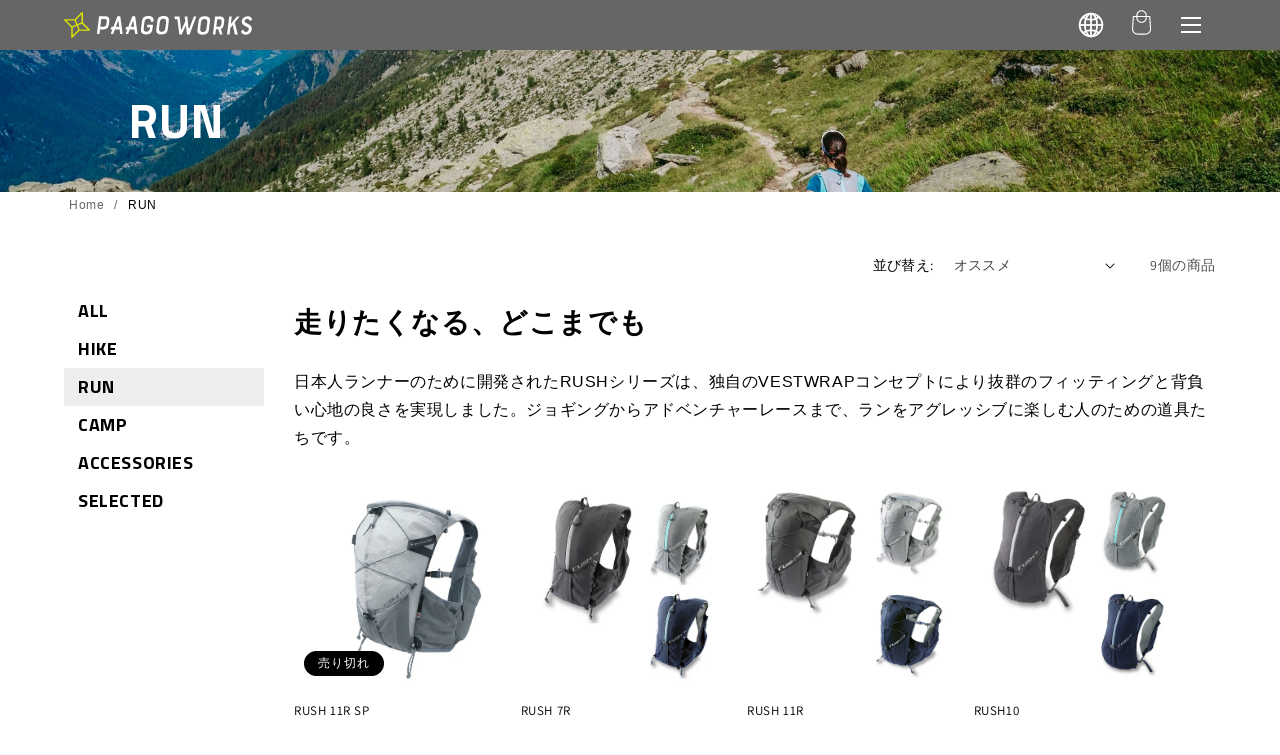

--- FILE ---
content_type: image/svg+xml
request_url: https://www.paagoworks.com/cdn/shop/t/4/assets/logo.svg?v=180447396234564191221677466073
body_size: 811
content:
<svg xmlns="http://www.w3.org/2000/svg" viewBox="0 0 777.4 107.65"><defs><style>.cls-1{fill:#dae000;}.cls-2{fill:#fff;}</style></defs><g id="レイヤー_2" data-name="レイヤー 2"><g id="レイヤー_1-2" data-name="レイヤー 1"><path class="cls-1" d="M34.78,106.79l29-28.85,40.91,0a3,3,0,0,0,2.73-1.83,2.92,2.92,0,0,0-.64-3.22L78,43.87V3A2.94,2.94,0,0,0,76.12.23a3,3,0,0,0-3.24.64l-29,28.84H3A3,3,0,0,0,.86,34.77l28.85,29,0,40.92a3,3,0,0,0,5,2.09ZM97.56,72H64.82L57.89,55.25l16.32-6.73ZM72,43,55.63,49.78l-6.84-16.6L72,10.09ZM10.09,35.64H43.38L50.16,52,33.31,59ZM35.63,64.45l16.78-6.93,6.84,16.57L35.66,97.56Z"/><path class="cls-2" d="M135.87,91.58l9-73.9h26.86c11.69,0,17.06,6.6,15.52,19.09l-2,16.24c-1.44,11.71-9.17,19-20.18,19H148.59l-2.43,19.61Zm14.06-30.49h10.36c6.39,0,13.91-1.32,15.18-11.65l1.09-9.1c1.29-10.58-4.56-11.42-12.36-11.42H153.84Z"/><path class="cls-2" d="M339,92.79c-16.41,0-22.87-7-21-22.54L321.9,38.9c1.89-15.42,10.06-22.29,26.46-22.29,16.25,0,22.65,6.87,20.76,22.29L369,40.22l-10.53-.09,0-.18c1-7.83-2.91-12.1-10.91-12.1h-1.36c-4.47,0-7.73,1.4-10.23,4.4-2.11,2.58-3.31,5.84-3.9,10.59l-2.89,23.6c-1.66,13.52,6.76,15,10.47,15H341c7.77,0,13.1-5.6,14.24-15l.43-3.45h-13L344,52.73l23.5.1-2.23,17.41C363.37,85.83,355.27,92.79,339,92.79Z"/><path class="cls-2" d="M402.48,92.79c-9.21,0-15.08-2.05-18.47-6.43-2.58-3.5-3.41-8.77-2.51-16.11l3.85-31.35c.9-7.28,3-12.53,6.47-16,4.27-4.27,10.62-6.26,20-6.26,9.09,0,15.09,2.09,18.34,6.4,2.56,3.45,3.32,8.5,2.42,15.89l-3.85,31.35c-.94,7.66-2.94,12.77-6.33,16.13C417.89,90.67,411.37,92.79,402.48,92.79Zm7.16-64.94c-4.59,0-12.52,1.94-14.12,15l-2.93,23.82C391,79.81,398.44,81.78,403,81.78h1.37c4.54,0,12.44-2,14.24-15.09l2.93-23.85c1.6-13.05-5.92-15-10.56-15Z"/><path class="cls-2" d="M572.45,93.91c-9.2,0-15.06-2-18.47-6.4-2.56-3.49-3.38-8.78-2.48-16.13l3.84-31.33c.89-7.28,3-12.54,6.47-16,4.26-4.27,10.61-6.25,20-6.25,9.11,0,15.11,2.09,18.37,6.39,2.54,3.45,3.3,8.51,2.39,15.9l-3.83,31.33c-1,7.67-3,12.79-6.33,16.13C587.89,91.8,581.37,93.91,572.45,93.91ZM579.64,29c-4.59,0-12.54,1.94-14.13,15l-2.93,23.83C560.9,81.45,569.33,82.93,573,82.93h1.36c4.55,0,12.45-2,14.24-15.08L591.54,44c1.61-13-5.93-15-10.53-15Z"/><path class="cls-2" d="M614.87,92.74l9.07-73.9h22c11.68,0,17,6.59,15.52,19.07l-1.85,15a27.11,27.11,0,0,1-3,10.06,15.24,15.24,0,0,1-6.73,6.5l-2.11,1,6.82,22.26H643.67l-6.5-20.84h-9.44l-2.56,21ZM629.07,61h5.53c6.92,0,13.45,0,15.19-11.72l1-7.81C652.05,30.73,647,30,638.4,30h-5.52Z"/><polygon class="cls-2" points="673.32 92.74 682.37 18.84 692.78 18.84 689.81 42.18 688.93 49.35 714.09 18.84 725.11 18.84 705.04 43.64 717.49 92.72 705.18 92.72 697.12 53.72 686.86 66.32 683.6 92.83 673.32 92.74"/><path class="cls-2" d="M750.61,93.91c-8.43,0-17.81-4.14-20.16-13.37l9.4-7.65.37,1.1c1.46,4.31,5.76,8.69,11.21,8.69,5.05,0,10.88-3.17,11.74-10.11.91-7.32-7.43-10.87-11.43-12.56-5.65-2.53-9.77-5.24-13-8.52a16.26,16.26,0,0,1-4.45-13.71c1.61-13.15,14.06-20,25.51-20,8.55,0,14.3,4.48,17.55,13.69l-8.71,5.77c-3.37-5.92-6.94-8.46-11.77-8.46-3.52,0-10.34,1.61-11.09,7.71-.73,5.92,5.68,8.83,10.83,11.17,1.05.48,2,.92,2.8,1.34,8.08,4.3,17.18,10.58,15.88,21.22a32,32,0,0,1-5.75,15C765.12,91.06,758.93,93.91,750.61,93.91Z"/><polygon class="cls-2" points="536.14 18.84 517.83 67.29 513.91 67.22 509.48 18.84 498.25 18.84 500.84 37.85 484.21 76.03 477.03 18.84 466.76 18.84 466.76 18.84 456.33 18.84 457.71 29.99 468.19 29.99 476.28 92.72 486.26 92.72 503.21 56.37 507.99 92.72 518.66 92.72 546.45 18.84 536.14 18.84"/><path class="cls-2" d="M232.06,91.58h10.17l-9.77-73.9H220.68L204.26,61h-7.84L192,72h8.08l-7.43,19.6h10.42L210.41,72h19.14Zm-7.79-56.71L228.13,61H214.51Z"/><path class="cls-2" d="M293.52,91.58H303.7l-9.77-73.9H282.14L265.73,61h-7.85l-4.4,11h8.09l-7.43,19.6h10.42L271.88,72H291Zm-7.78-56.71L289.6,61H276Z"/></g></g></svg>

--- FILE ---
content_type: text/javascript
request_url: https://www.paagoworks.com/cdn/shop/t/4/assets/paago.js?v=138515649398576811131680683136
body_size: -697
content:
function drawerToggle(e) {
  e.classList.toggle('active');
  var drawer = document.querySelector('#js-drawer');
  drawer.classList.toggle('active');
}

function dropdown(e) {
  e.classList.toggle('active');
  var child = e.nextElementSibling;
  child.classList.toggle('active');
}

